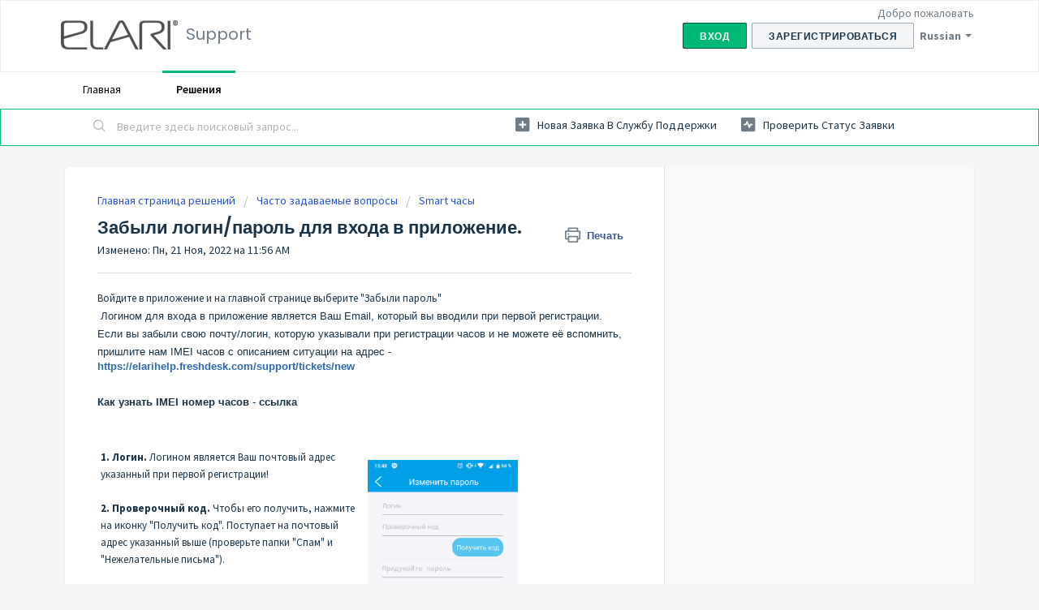

--- FILE ---
content_type: text/html; charset=utf-8
request_url: https://help.elari.net/ru-RU/support/solutions/articles/44001800360-%D0%97%D0%B0%D0%B1%D1%8B%D0%BB%D0%B8-%D0%BB%D0%BE%D0%B3%D0%B8%D0%BD-%D0%BF%D0%B0%D1%80%D0%BE%D0%BB%D1%8C-%D0%B4%D0%BB%D1%8F-%D0%B2%D1%85%D0%BE%D0%B4%D0%B0-%D0%B2-%D0%BF%D1%80%D0%B8%D0%BB%D0%BE%D0%B6%D0%B5%D0%BD%D0%B8%D0%B5-
body_size: 9355
content:
<!DOCTYPE html>
       
        <!--[if lt IE 7]><html class="no-js ie6 dew-dsm-theme " lang="ru-RU" dir="ltr" data-date-format="non_us"><![endif]-->       
        <!--[if IE 7]><html class="no-js ie7 dew-dsm-theme " lang="ru-RU" dir="ltr" data-date-format="non_us"><![endif]-->       
        <!--[if IE 8]><html class="no-js ie8 dew-dsm-theme " lang="ru-RU" dir="ltr" data-date-format="non_us"><![endif]-->       
        <!--[if IE 9]><html class="no-js ie9 dew-dsm-theme " lang="ru-RU" dir="ltr" data-date-format="non_us"><![endif]-->       
        <!--[if IE 10]><html class="no-js ie10 dew-dsm-theme " lang="ru-RU" dir="ltr" data-date-format="non_us"><![endif]-->       
        <!--[if (gt IE 10)|!(IE)]><!--><html class="no-js  dew-dsm-theme " lang="ru-RU" dir="ltr" data-date-format="non_us"><!--<![endif]-->
	<head>
		
		<!-- Title for the page -->
<title> Забыли логин/пароль для входа в приложение. : Support </title>

<!-- Meta information -->

      <meta charset="utf-8" />
      <meta http-equiv="X-UA-Compatible" content="IE=edge,chrome=1" />
      <meta name="description" content= "" />
      <meta name="author" content= "" />
       <meta property="og:title" content="Забыли логин/пароль для входа в приложение." />  <meta property="og:url" content="https://help.elari.net/ru-RU/support/solutions/articles/44001800360-%D0%B7%D0%B0%D0%B1%D1%8B%D0%BB%D0%B8-%D0%BB%D0%BE%D0%B3%D0%B8%D0%BD-%D0%BF%D0%B0%D1%80%D0%BE%D0%BB%D1%8C-%D0%B4%D0%BB%D1%8F-%D0%B2%D1%85%D0%BE%D0%B4%D0%B0-%D0%B2-%D0%BF%D1%80%D0%B8%D0%BB%D0%BE%D0%B6%D0%B5%D0%BD%D0%B8%D0%B5-" />  <meta property="og:description" content=" Войдите в приложение и на главной странице выберите &amp;quot;Забыли пароль&amp;quot;   Логином для входа в приложение является Ваш Email, который вы вводили при первой регистрации.  Если вы забыли свою почту/логин, которую указывали при регистрации часов и не мож..." />  <meta property="og:image" content="https://s3.amazonaws.com/cdn.freshdesk.com/data/helpdesk/attachments/production/2043039666673/logo/mYwgsVWmgmOfCn7uEQxN6SZ9i6fvMvlbXA.png?X-Amz-Algorithm=AWS4-HMAC-SHA256&amp;amp;X-Amz-Credential=AKIAS6FNSMY2XLZULJPI%2F20251027%2Fus-east-1%2Fs3%2Faws4_request&amp;amp;X-Amz-Date=20251027T070442Z&amp;amp;X-Amz-Expires=604800&amp;amp;X-Amz-SignedHeaders=host&amp;amp;X-Amz-Signature=1683b4d2632031e187d24e58b531dee379297a530f11dac8a00adf1dcb52b134" />  <meta property="og:site_name" content="Support" />  <meta property="og:type" content="article" />  <meta name="twitter:title" content="Забыли логин/пароль для входа в приложение." />  <meta name="twitter:url" content="https://help.elari.net/ru-RU/support/solutions/articles/44001800360-%D0%B7%D0%B0%D0%B1%D1%8B%D0%BB%D0%B8-%D0%BB%D0%BE%D0%B3%D0%B8%D0%BD-%D0%BF%D0%B0%D1%80%D0%BE%D0%BB%D1%8C-%D0%B4%D0%BB%D1%8F-%D0%B2%D1%85%D0%BE%D0%B4%D0%B0-%D0%B2-%D0%BF%D1%80%D0%B8%D0%BB%D0%BE%D0%B6%D0%B5%D0%BD%D0%B8%D0%B5-" />  <meta name="twitter:description" content=" Войдите в приложение и на главной странице выберите &amp;quot;Забыли пароль&amp;quot;   Логином для входа в приложение является Ваш Email, который вы вводили при первой регистрации.  Если вы забыли свою почту/логин, которую указывали при регистрации часов и не мож..." />  <meta name="twitter:image" content="https://s3.amazonaws.com/cdn.freshdesk.com/data/helpdesk/attachments/production/2043039666673/logo/mYwgsVWmgmOfCn7uEQxN6SZ9i6fvMvlbXA.png?X-Amz-Algorithm=AWS4-HMAC-SHA256&amp;amp;X-Amz-Credential=AKIAS6FNSMY2XLZULJPI%2F20251027%2Fus-east-1%2Fs3%2Faws4_request&amp;amp;X-Amz-Date=20251027T070442Z&amp;amp;X-Amz-Expires=604800&amp;amp;X-Amz-SignedHeaders=host&amp;amp;X-Amz-Signature=1683b4d2632031e187d24e58b531dee379297a530f11dac8a00adf1dcb52b134" />  <meta name="twitter:card" content="summary" />  <link rel="canonical" href="https://help.elari.net/ru-RU/support/solutions/articles/44001800360-%D0%B7%D0%B0%D0%B1%D1%8B%D0%BB%D0%B8-%D0%BB%D0%BE%D0%B3%D0%B8%D0%BD-%D0%BF%D0%B0%D1%80%D0%BE%D0%BB%D1%8C-%D0%B4%D0%BB%D1%8F-%D0%B2%D1%85%D0%BE%D0%B4%D0%B0-%D0%B2-%D0%BF%D1%80%D0%B8%D0%BB%D0%BE%D0%B6%D0%B5%D0%BD%D0%B8%D0%B5-" />  <link rel='alternate' hreflang="en" href="https://help.elari.net/en/support/solutions/articles/44001800360-forgot-username-password-to-log-in-to-the-app-"/>  <link rel='alternate' hreflang="ru-RU" href="https://help.elari.net/ru-RU/support/solutions/articles/44001800360-%D0%B7%D0%B0%D0%B1%D1%8B%D0%BB%D0%B8-%D0%BB%D0%BE%D0%B3%D0%B8%D0%BD-%D0%BF%D0%B0%D1%80%D0%BE%D0%BB%D1%8C-%D0%B4%D0%BB%D1%8F-%D0%B2%D1%85%D0%BE%D0%B4%D0%B0-%D0%B2-%D0%BF%D1%80%D0%B8%D0%BB%D0%BE%D0%B6%D0%B5%D0%BD%D0%B8%D0%B5-"/> 

<!-- Responsive setting -->
<link rel="apple-touch-icon" href="https://s3.amazonaws.com/cdn.freshdesk.com/data/helpdesk/attachments/production/2043039679966/fav_icon/r9vMRtAlAf3_yiHbZD9Nir8HxcfsFaT-mg.png" />
        <link rel="apple-touch-icon" sizes="72x72" href="https://s3.amazonaws.com/cdn.freshdesk.com/data/helpdesk/attachments/production/2043039679966/fav_icon/r9vMRtAlAf3_yiHbZD9Nir8HxcfsFaT-mg.png" />
        <link rel="apple-touch-icon" sizes="114x114" href="https://s3.amazonaws.com/cdn.freshdesk.com/data/helpdesk/attachments/production/2043039679966/fav_icon/r9vMRtAlAf3_yiHbZD9Nir8HxcfsFaT-mg.png" />
        <link rel="apple-touch-icon" sizes="144x144" href="https://s3.amazonaws.com/cdn.freshdesk.com/data/helpdesk/attachments/production/2043039679966/fav_icon/r9vMRtAlAf3_yiHbZD9Nir8HxcfsFaT-mg.png" />
        <meta name="viewport" content="width=device-width, initial-scale=1.0, maximum-scale=5.0, user-scalable=yes" /> 
		
		<!-- Adding meta tag for CSRF token -->
		<meta name="csrf-param" content="authenticity_token" />
<meta name="csrf-token" content="GvHiad/XFJkwLNZbk0/Cp3DhjuS0GjbpnWXU0L/cs7q/7wVk6nJ0bf1wEmJLYc8kHmf3AshKJyzt8pMyT8puZg==" />
		<!-- End meta tag for CSRF token -->
		
		<!-- Fav icon for portal -->
		<link rel='shortcut icon' href='https://s3.amazonaws.com/cdn.freshdesk.com/data/helpdesk/attachments/production/2043039679966/fav_icon/r9vMRtAlAf3_yiHbZD9Nir8HxcfsFaT-mg.png' />

		<!-- Base stylesheet -->
 
		<link rel="stylesheet" media="print" href="https://assets10.freshdesk.com/assets/cdn/portal_print-6e04b27f27ab27faab81f917d275d593fa892ce13150854024baaf983b3f4326.css" />
	  		<link rel="stylesheet" media="screen" href="https://assets5.freshdesk.com/assets/cdn/falcon_portal_utils-f3f67169df4c7cbb49a5a6d9f44557a48e38aee5ed6f78487abcc1160bc4efb2.css" />	

		
		<!-- Theme stylesheet -->

		<link href="/support/theme.css?v=4&amp;d=1655817415" media="screen" rel="stylesheet" type="text/css">

		<!-- Google font url if present -->
		<link href='https://fonts.googleapis.com/css?family=Source+Sans+Pro:regular,italic,600,700,700italic|Poppins:regular,600,700' rel='stylesheet' type='text/css' nonce='XfzRfXTTVDPd5Aj0JjyQMg=='>

		<!-- Including default portal based script framework at the top -->
		<script src="https://assets6.freshdesk.com/assets/cdn/portal_head_v2-b873f36a258ffc836e695874a183e5433aa6aa793ff8b52b77d681bf1832b325.js"></script>
		<!-- Including syntexhighlighter for portal -->
		<script src="https://assets1.freshdesk.com/assets/cdn/prism-91c8a29d2ec44f2f2e584630f9393b33704926b9af798d4aef093ae3f5f96eb8.js"></script>

		

		<!-- Access portal settings information via javascript -->
		 <script type="text/javascript">     var portal = {"language":"ru-RU","name":"Support","contact_info":"","current_page_name":"article_view","current_tab":"solutions","vault_service":{"url":"https://vault-service.freshworks.com/data","max_try":2,"product_name":"fd"},"current_account_id":1054753,"preferences":{"bg_color":"#f3f5f7","header_color":"#ffffff","help_center_color":"#f3f5f7","footer_color":"#183247","tab_color":"#ffffff","tab_hover_color":"#02b875","btn_background":"#f3f5f7","btn_primary_background":"#02b875","baseFont":"Source Sans Pro","textColor":"#183247","headingsFont":"Poppins","headingsColor":"#183247","linkColor":"#183247","linkColorHover":"#2753d7","inputFocusRingColor":"#02B875","nonResponsive":"false","personalized_articles":true},"image_placeholders":{"spacer":"https://assets6.freshdesk.com/assets/misc/spacer.gif","profile_thumb":"https://assets1.freshdesk.com/assets/misc/profile_blank_thumb-4a7b26415585aebbd79863bd5497100b1ea52bab8df8db7a1aecae4da879fd96.jpg","profile_medium":"https://assets1.freshdesk.com/assets/misc/profile_blank_medium-1dfbfbae68bb67de0258044a99f62e94144f1cc34efeea73e3fb85fe51bc1a2c.jpg"},"falcon_portal_theme":true,"current_object_id":44001800360};     var attachment_size = 20;     var blocked_extensions = "";     var allowed_extensions = "";  </script> 


			
	</head>
	<body>
            	
		
		
		
	<header class="banner">
		<div class="banner-wrapper page">
			<div class="banner-title">
				<a href="https://elari.net/"class='portal-logo'><span class="portal-img"><i></i>
                    <img src='https://s3.amazonaws.com/cdn.freshdesk.com/data/helpdesk/attachments/production/2043039666673/logo/mYwgsVWmgmOfCn7uEQxN6SZ9i6fvMvlbXA.png' alt="Логотип"
                        onerror="default_image_error(this)" data-type="logo" />
                 </span></a>
				<h1 class="ellipsis heading">Support</h1>
			</div>
			<nav class="banner-nav">
				<div class="banner-language-selector pull-right" data-tabs="tabs"
                data-toggle='tooltip' data-placement="bottom" title=""><ul class="language-options" role="tablist"><li class="dropdown"><h5 class="dropdown-toggle" data-toggle="dropdown"><span>Russian</span><span class="caret"></span></h5><ul class="dropdown-menu " role="menu" aria-labelledby="dropdownMenu"><li><a class="active" tabindex="-1" href="/ru-RU/support/solutions/articles/44001800360-%D0%B7%D0%B0%D0%B1%D1%8B%D0%BB%D0%B8-%D0%BB%D0%BE%D0%B3%D0%B8%D0%BD-%D0%BF%D0%B0%D1%80%D0%BE%D0%BB%D1%8C-%D0%B4%D0%BB%D1%8F-%D0%B2%D1%85%D0%BE%D0%B4%D0%B0-%D0%B2-%D0%BF%D1%80%D0%B8%D0%BB%D0%BE%D0%B6%D0%B5%D0%BD%D0%B8%D0%B5-"><span class='icon-dd-tick-dark'></span>Russian </a></li><li><a class="" tabindex="-1" href="/en/support/solutions/articles/44001800360-forgot-username-password-to-log-in-to-the-app-">English</a></li></ul></li></ul></div> <div class="welcome">Добро пожаловать <b></b> </div>  <b><a href="/ru-RU/support/login"><b>Вход</b></a></b> &nbsp;<b><a href="/ru-RU/support/signup"><b>Зарегистрироваться</b></a></b>
			</nav>
		</div>
	</header>
	<nav class="page-tabs">
		<div class="page no-padding no-header-tabs">
			
				<a data-toggle-dom="#header-tabs" href="#" data-animated="true" class="mobile-icon-nav-menu show-in-mobile"></a>
				<div class="nav-link" id="header-tabs">
					
						
							<a href="/ru-RU/support/home" class="">Главная</a>
						
					
						
							<a href="/ru-RU/support/solutions" class="active">Решения</a>
						
					
				</div>
			
		</div>
	</nav>

<!-- Search and page links for the page -->

	<section class="help-center-sc rounded-6">
		<div class="page no-padding">
		<div class="hc-search">
			<div class="hc-search-c">
				<form class="hc-search-form print--remove" autocomplete="off" action="/ru-RU/support/search/solutions" id="hc-search-form" data-csrf-ignore="true">
	<div class="hc-search-input">
	<label for="support-search-input" class="hide">Введите здесь поисковый запрос...</label>
		<input placeholder="Введите здесь поисковый запрос..." type="text"
			name="term" class="special" value=""
            rel="page-search" data-max-matches="10" id="support-search-input">
	</div>
	<div class="hc-search-button">
		<button class="btn btn-primary" aria-label="Поиск" type="submit" autocomplete="off">
			<i class="mobile-icon-search hide-tablet"></i>
			<span class="hide-in-mobile">
				Поиск
			</span>
		</button>
	</div>
</form>
			</div>
		</div>
		<div class="hc-nav ">
			 <nav>   <div>
              <a href="/ru-RU/support/tickets/new" class="mobile-icon-nav-newticket new-ticket ellipsis" title="Новая заявка в службу поддержки">
                <span> Новая заявка в службу поддержки </span>
              </a>
            </div>   <div>
              <a href="/ru-RU/support/tickets" class="mobile-icon-nav-status check-status ellipsis" title="Проверить статус заявки">
                <span>Проверить статус заявки</span>
              </a>
            </div>  </nav>
		</div>
		</div>
	</section>



<div class="page">
	
	
	<!-- Search and page links for the page -->
	

	<!-- Notification Messages -->
	 <div class="alert alert-with-close notice hide" id="noticeajax"></div> 

	
	<div class="c-wrapper">		
		<section class="main content rounded-6 min-height-on-desktop fc-article-show" id="article-show-44001800360">
	<div class="breadcrumb">
		<a href="/ru-RU/support/solutions"> Главная страница решений </a>
		<a href="/ru-RU/support/solutions/44000298994">Часто задаваемые вопросы</a>
		<a href="/ru-RU/support/solutions/folders/44000440856">Smart часы</a>
	</div>
	<b class="page-stamp page-stamp-article">
		<b class="icon-page-article"></b>
	</b>

	<h2 class="heading">Забыли логин/пароль для входа в приложение.
	 	<a href="#"
            class="solution-print--icon print--remove"
 			title="Печать этой статьи"
 			arial-role="link"
 			arial-label="Печать этой статьи"
			id="print-article"
 		>
			<span class="icon-print"></span>
			<span class="text-print">Печать</span>
 		</a>
	</h2>
	
	<p>Изменено: Пн, 21 Ноя, 2022 на 11:56 AM</p>
	<hr />
	

	<article class="article-body" id="article-body" rel="image-enlarge">
		<p data-identifyelement="443">Войдите в приложение и на главной странице выберите "Забыли пароль"</p><p data-identifyelement="444" style="box-sizing: border-box; margin: 0px; font-size: 13px; line-height: 18px; word-break: normal; overflow-wrap: break-word; color: rgb(24, 50, 71); font-family: -apple-system, BlinkMacSystemFont, &quot;Segoe UI&quot;, Roboto, &quot;Helvetica Neue&quot;, Arial, sans-serif; font-style: normal; font-variant-ligatures: normal; font-variant-caps: normal; font-weight: 400; letter-spacing: normal; orphans: 2; text-align: start; text-indent: 0px; text-transform: none; white-space: normal; widows: 2; word-spacing: 0px; -webkit-text-stroke-width: 0px;  text-decoration-style: initial; text-decoration-color: initial;">&nbsp;Логином для входа в приложение является Ваш Email, который вы вводили при первой регистрации.</p><p data-identifyelement="445" dir="ltr" style="box-sizing: border-box; margin: 0px; font-size: 13px; line-height: 18px; word-break: normal; overflow-wrap: break-word; color: rgb(24, 50, 71); font-family: -apple-system, BlinkMacSystemFont, &quot;Segoe UI&quot;, Roboto, &quot;Helvetica Neue&quot;, Arial, sans-serif; font-style: normal; font-variant-ligatures: normal; font-variant-caps: normal; font-weight: 400; letter-spacing: normal; orphans: 2; text-align: start; text-indent: 0px; text-transform: none; white-space: normal; widows: 2; word-spacing: 0px; -webkit-text-stroke-width: 0px;  text-decoration-style: initial; text-decoration-color: initial;">Если вы забыли свою почту/логин, которую указывали при регистрации часов и не можете её вспомнить,</p><p data-identifyelement="445" dir="ltr" style="box-sizing: border-box; margin: 0px; font-size: 13px; line-height: 18px; word-break: normal; overflow-wrap: break-word; color: rgb(24, 50, 71); font-family: -apple-system, BlinkMacSystemFont, &quot;Segoe UI&quot;, Roboto, &quot;Helvetica Neue&quot;, Arial, sans-serif; font-style: normal; font-variant-ligatures: normal; font-variant-caps: normal; font-weight: 400; letter-spacing: normal; orphans: 2; text-align: start; text-indent: 0px; text-transform: none; white-space: normal; widows: 2; word-spacing: 0px; -webkit-text-stroke-width: 0px;  text-decoration-style: initial; text-decoration-color: initial;">пришлите нам IMEI часов с описанием ситуации на адрес - <a href="https://elarihelp.freshdesk.com/support/tickets/new" rel="noopener noreferrer" style="box-sizing: border-box; background-color: transparent; color: rgb(44, 92, 197); text-decoration: none;" target="_blank"><strong style="box-sizing: border-box; font-weight: 700;"><span style="box-sizing: border-box; color: rgb(41, 105, 176);">https://elarihelp.freshdesk.com/support/tickets/new</span></strong></a></p><p data-identifyelement="451" style="box-sizing: border-box; margin: 0px; font-size: 13px; line-height: 18px; word-break: normal; overflow-wrap: break-word; color: rgb(24, 50, 71); font-family: -apple-system, BlinkMacSystemFont, &quot;Segoe UI&quot;, Roboto, &quot;Helvetica Neue&quot;, Arial, sans-serif; font-style: normal; font-variant-ligatures: normal; font-variant-caps: normal; font-weight: 400; letter-spacing: normal; orphans: 2; text-align: start; text-indent: 0px; text-transform: none; white-space: normal; widows: 2; word-spacing: 0px; -webkit-text-stroke-width: 0px;  text-decoration-style: initial; text-decoration-color: initial;">&nbsp;</p><p data-identifyelement="451" style="box-sizing: border-box; margin: 0px; font-size: 13px; line-height: 18px; word-break: normal; overflow-wrap: break-word; color: rgb(24, 50, 71); font-family: -apple-system, BlinkMacSystemFont, &quot;Segoe UI&quot;, Roboto, &quot;Helvetica Neue&quot;, Arial, sans-serif; font-style: normal; font-variant-ligatures: normal; font-variant-caps: normal; font-weight: 400; letter-spacing: normal; orphans: 2; text-align: start; text-indent: 0px; text-transform: none; white-space: normal; widows: 2; word-spacing: 0px; -webkit-text-stroke-width: 0px;  text-decoration-style: initial; text-decoration-color: initial;"><strong style="box-sizing: border-box; font-weight: 700; color: rgb(24, 50, 71); font-family: -apple-system, BlinkMacSystemFont, &quot;Segoe UI&quot;, Roboto, &quot;Helvetica Neue&quot;, Arial, sans-serif; font-size: 13px; font-style: normal; font-variant-ligatures: normal; font-variant-caps: normal; letter-spacing: normal; orphans: 2; text-align: start; text-indent: 0px; text-transform: none; white-space: normal; widows: 2; word-spacing: 0px; -webkit-text-stroke-width: 0px;  text-decoration-style: initial; text-decoration-color: initial;">Как узнать IMEI номер часов</strong> - <a href="https://elarihelp.freshdesk.com/a/solutions/articles/44001739850?lang=ru-RU" rel="noopener noreferrer" target="_blank"><strong>ссылка&nbsp;</strong></a></p><p data-identifyelement="455" style="box-sizing: border-box; margin: 0px; font-size: 13px; line-height: 18px; word-break: normal; overflow-wrap: break-word; color: rgb(24, 50, 71); font-family: -apple-system, BlinkMacSystemFont, &quot;Segoe UI&quot;, Roboto, &quot;Helvetica Neue&quot;, Arial, sans-serif; font-style: normal; font-variant-ligatures: normal; font-variant-caps: normal; font-weight: 400; letter-spacing: normal; orphans: 2; text-align: start; text-indent: 0px; text-transform: none; white-space: normal; widows: 2; word-spacing: 0px; -webkit-text-stroke-width: 0px;  text-decoration-style: initial; text-decoration-color: initial;"><strong style="box-sizing: border-box; font-weight: 700;"><span style="box-sizing: border-box; color: rgb(41, 105, 176);">&nbsp;</span></strong></p><p data-identifyelement="458"><br></p><table class="fr-no-borders" data-identifyelement="460" style="width: 100%; margin-left: calc(0%);"><tbody><tr><td dir="ltr" style="width: 50%; vertical-align: top;"><strong>1. Логин.&nbsp;</strong>Логином является Ваш почтовый адрес указанный при первой регистрации!<br><br><strong>2. Проверочный код.&nbsp;</strong>Чтобы его получить, нажмите на иконку "Получить код". Поступает на почтовый адрес указанный выше (проверьте папки "Спам" и "Нежелательные письма").<br><br><strong>3. Придумайте пароль.&nbsp;</strong>Напишите пароль длинной более 6 ЛАТИНСКИХ символов без разнообразных символов ( !№;%:?(- )<br><br><strong>4. Повторите пароль.</strong><br><br><strong>Нажмите "Отправить".</strong><br><br><u>Войдите в приложение используя свой логин и новый пароль.</u><br><br></td><td style="width: 50.0000%;"><img src="https://s3.amazonaws.com/cdn.freshdesk.com/data/helpdesk/attachments/production/2043048449763/original/gqdZrFcFi8bV2fRXmiF14gl1NYHIxhuiKA.png?1568893211" style="width: 185px;" class="fr-fil fr-dib" data-id="2043048449763"></td></tr></tbody></table>
	</article>

	<hr />	
		

		<p class="article-vote" id="voting-container" 
											data-user-id="" 
											data-article-id="44001800360"
											data-language="ru-RU">
										Была ли эта статья полезной?<span data-href="/ru-RU/support/solutions/articles/44001800360/thumbs_up" class="vote-up a-link" id="article_thumbs_up" 
									data-remote="true" data-method="put" data-update="#voting-container" 
									data-user-id=""
									data-article-id="44001800360"
									data-language="ru-RU"
									data-update-with-message="Рады были помочь. Благодарим за отзыв.">
								Да</span><span class="vote-down-container"><span data-href="/ru-RU/support/solutions/articles/44001800360/thumbs_down" class="vote-down a-link" id="article_thumbs_down" 
									data-remote="true" data-method="put" data-update="#vote-feedback-form" 
									data-user-id=""
									data-article-id="44001800360"
									data-language="ru-RU"
									data-hide-dom="#voting-container" data-show-dom="#vote-feedback-container">
								Нет</span></span></p><a class="hide a-link" id="vote-feedback-form-link" data-hide-dom="#vote-feedback-form-link" data-show-dom="#vote-feedback-container">Отправить отзыв</a><div id="vote-feedback-container"class="hide">	<div class="lead">Извините, что не удалось помочь. У вас есть идеи, что можно улучшить в этой статье?</div>	<div id="vote-feedback-form">		<div class="sloading loading-small loading-block"></div>	</div></div>
		
</section>
<section class="sidebar content rounded-6 fc-related-articles">
	<div id="related_articles"><div class="cs-g-c"><section class="article-list"><h3 class="list-lead">Статьи по теме</h3><ul rel="remote" 
			data-remote-url="/ru-RU/support/search/articles/44001800360/related_articles?container=related_articles&limit=10" 
			id="related-article-list"></ul></section></div></div>
</section>

<script nonce="XfzRfXTTVDPd5Aj0JjyQMg==">
	['click', 'keypress'].forEach(function eventsCallback(event) {
		document.getElementById('print-article').addEventListener(event, function (e) {
			if (event === 'keypress' && e.key !== 'Enter') return;
			e.preventDefault();
			print();
		});
	});
</script>

	</div>
	

	

</div>

	<footer class="footer rounded-6">
		<nav class="footer-links page no-padding">
			
					
						<a href="/ru-RU/support/home" class="">Главная</a>
					
						<a href="/ru-RU/support/solutions" class="active">Решения</a>
					
			
			
			  <a href="#portal-cookie-info" rel="freshdialog" data-lazy-load="true" class="cookie-link"
        data-width="450px" title="Почему мы любим cookie" data-template-footer="">
        Политика файлов cookie
      </a> <div id="portal-cookie-info" class="hide"><textarea>
        <p>Для улучшения качества обслуживания во Freshdesk мы используем файлы cookie. </p>
        <p>Больше о файлах cookie и о том, зачем и как они используются, можно узнать по ссылке: <a href="https://www.freshworks.com/privacy/" target="_blank" rel="nofollow">Политика конфиденциальности</a>. Если вы против cookie, вы можете их отключить. Но в этом случае учтите, что работа Freshdesk во многом зависит от некоторых видов cookie, поэтому некоторые разделы при их отключении перестанут работать.</p>
        <p>Мы также надеемся, что вы согласны со способами использования нами cookie согласно нашей <a href="https://www.freshworks.com/privacy/" target="_blank" rel="nofollow">Политика конфиденциальности</a>, если только вы не решите полностью отключить такие файлы в браузере. </p>
      </textarea></div> 
		</nav>
	</footer>
	  <div class="copyright">
        <a href=https://freshdesk.ru/?utm_source=portal&utm_medium=reflink&utm_campaign=portal_reflink target="_blank" rel="nofollow"> ПО службы помощи </a>
        на базе Freshdesk
      </div> 




			<script src="https://assets10.freshdesk.com/assets/cdn/portal_bottom-0e740a84a13cc5fb313129410fdab765c7c5a4829173f53b0a3d735feea65a9a.js"></script>

		<script src="https://assets7.freshdesk.com/assets/cdn/redactor-0988b38ec0a6d11666991320306d4471a0ff22c69c722826a7aa50464c5a0f20.js"></script> 
		<script src="https://assets1.freshdesk.com/assets/cdn/lang/ru-ru-af5bc033c36577d451dfe664432e861479e2a67ecee5ee1ec06eda5390b8397a.js"></script>
		<!-- for i18n-js translations -->
  		<script src="https://assets7.freshdesk.com/assets/cdn/i18n/portal/ru-RU-6026c8af8dcd910e92a313e583b6d6bcc18c5eb680a0e48c3ad987b0574baf7a.js"></script>
		<!-- Including default portal based script at the bottom -->
		<script nonce="XfzRfXTTVDPd5Aj0JjyQMg==">
//<![CDATA[
	
	jQuery(document).ready(function() {
					
		// Setting the locale for moment js
		moment.lang('ru-ru');

		var validation_meassages = {"required":"Это обязательное поле.","remote":"Задайте фиксированные параметры для этого поля.","email":"Введите действительный адрес электронной почты","url":"Такой URL-адрес не существует.","date":"Введите допустимую дату.","dateISO":"Введите допустимую дату (ISO).","number":"Введите допустимый номер.","digits":"Введите только цифры.","creditcard":"Введите допустимый номер кредитной карты.","equalTo":"Введите это значение повторно.","two_decimal_place_warning":"Значение не может иметь более двух цифр после запятой","select_atleast_one":"Выберите хотя бы один вариант.","select2_minimum_limit":"Пожалуйста введите %{char_count} или более символов","select2_maximum_limit":"Вы можете выбрать максимум %{limit} %{container}","integration_no_match":"нет подходящих данных..."}	

		jQuery.extend(jQuery.validator.messages, validation_meassages );


		jQuery(".call_duration").each(function () {
			var format,time;
			if (jQuery(this).data("time") === undefined) { return; }
			if(jQuery(this).hasClass('freshcaller')){ return; }
			time = jQuery(this).data("time");
			if (time>=3600) {
			 format = "hh:mm:ss";
			} else {
				format = "mm:ss";
			}
			jQuery(this).html(time.toTime(format));
		});
	});

	// Shortcuts variables
	var Shortcuts = {"global":{"help":"?","save":"mod+return","cancel":"esc","search":"/","status_dialog":"mod+alt+return","save_cuctomization":"mod+shift+s"},"app_nav":{"dashboard":"g d","tickets":"g t","social":"g e","solutions":"g s","forums":"g f","customers":"g c","reports":"g r","admin":"g a","ticket_new":"g n","compose_email":"g m"},"pagination":{"previous":"alt+left","next":"alt+right","alt_previous":"j","alt_next":"k"},"ticket_list":{"ticket_show":"return","select":"x","select_all":"shift+x","search_view":"v","show_description":"space","unwatch":"w","delete":"#","pickup":"@","spam":"!","close":"~","silent_close":"alt+shift+`","undo":"z","reply":"r","forward":"f","add_note":"n","scenario":"s"},"ticket_detail":{"toggle_watcher":"w","reply":"r","forward":"f","add_note":"n","close":"~","silent_close":"alt+shift+`","add_time":"m","spam":"!","delete":"#","show_activities_toggle":"}","properties":"p","expand":"]","undo":"z","select_watcher":"shift+w","go_to_next":["j","down"],"go_to_previous":["k","up"],"scenario":"s","pickup":"@","collaboration":"d"},"social_stream":{"search":"s","go_to_next":["j","down"],"go_to_previous":["k","up"],"open_stream":["space","return"],"close":"esc","reply":"r","retweet":"shift+r"},"portal_customizations":{"preview":"mod+shift+p"},"discussions":{"toggle_following":"w","add_follower":"shift+w","reply_topic":"r"}};
	
	// Date formats
	var DATE_FORMATS = {"non_us":{"moment_date_with_week":"ddd, D MMM, YYYY","datepicker":"d M, yy","datepicker_escaped":"d M yy","datepicker_full_date":"D, d M, yy","mediumDate":"d MMM, yyyy"},"us":{"moment_date_with_week":"ddd, MMM D, YYYY","datepicker":"M d, yy","datepicker_escaped":"M d yy","datepicker_full_date":"D, M d, yy","mediumDate":"MMM d, yyyy"}};

	var lang = { 
		loadingText: "Подождите...",
		viewAllTickets: "Посмотреть все заявки"
	};


//]]>
</script> 

		

		<img src='/ru-RU/support/solutions/articles/44001800360-%D0%B7%D0%B0%D0%B1%D1%8B%D0%BB%D0%B8-%D0%BB%D0%BE%D0%B3%D0%B8%D0%BD-%D0%BF%D0%B0%D1%80%D0%BE%D0%BB%D1%8C-%D0%B4%D0%BB%D1%8F-%D0%B2%D1%85%D0%BE%D0%B4%D0%B0-%D0%B2-%D0%BF%D1%80%D0%B8%D0%BB%D0%BE%D0%B6%D0%B5%D0%BD%D0%B8%D0%B5-/hit' alt='Число просмотров статьи' aria-hidden='true'/>
		<script type="text/javascript">
     		I18n.defaultLocale = "en";
     		I18n.locale = "ru-RU";
		</script>
			
    	


		<!-- Include dynamic input field script for signup and profile pages (Mint theme) -->
	</body>
</html>


--- FILE ---
content_type: text/javascript
request_url: https://assets7.freshdesk.com/assets/cdn/i18n/portal/ru-RU-6026c8af8dcd910e92a313e583b6d6bcc18c5eb680a0e48c3ad987b0574baf7a.js
body_size: 2566
content:
I18n.translations||(I18n.translations={}),I18n.translations["ru-RU"]=I18n.extend(I18n.translations["ru-RU"]||{},{common_js_translations:{agents:{plural:"agents",singular:"agent"},cc_emails:{plural:"cc emails",singular:"cc email"},customers:{plural:"customers",singular:"customer"},delete_notice:{plural:"%{type} were deleted",singular:"%{type} was deleted"},download_label:"\u0417\u0430\u0433\u0440\u0443\u0437\u043a\u0430",enter_an_email:"Enter an email",item:{plural:"items",singular:"item"},last_day:"Last Day",loading_failed:"Loading failed",loading_msg:"Loading more results...",mark_as_primary:"Mark as primary","new":"\u043d\u043e\u0432\u044b\u0439",no_matches_found:"No matches found",no_matching_results:"No Matching Results",of:"\u0438\u0437",others:"Others",please_enter_one_or_more:"Please enter 1 or more characters",preview_label:"\u041f\u0440\u0435\u0434\u0432\u0430\u0440\u0438\u0442\u0435\u043b\u044c\u043d\u044b\u0439 \u043f\u0440\u043e\u0441\u043c\u043e\u0442\u0440",primary_ticket:"Primary ticket",primary_topic:"Primary topic",redactor:{confirm_remove_format_for_entire_content:"Converting the entire content to plain text will remove formatting and inserted items. Are you sure you want to continue?",link_new_tab:"Open link in new tab",select_file_to_upload:"Select a file to upload",supported_images:"Supported image formats are JPG,PNG,GIF and TIFF",survey:"Insert satisfaction survey",survey_added:'Satisfaction survey - "%{survey_name}" has been added.',survey_preview_banner:"The first question of the inserted survey (%{survey_name}) will appear here.",underline:"Underline"},remove_quoted_text:"\u0423\u0434\u0430\u043b\u0438\u0442\u044c \u0446\u0438\u0442\u0438\u0440\u0443\u0435\u043c\u044b\u0439 \u0442\u0435\u043a\u0441\u0442",requester:{plural:"requesters",singular:"requester"},restore_notice:{plural:"%{type} were restored",singular:"%{type} was restored"},search:"Search",searching_wait:"Searching... Please Wait.",select_file:"Select a file to upload",select_language:"select language",skills:{add_agent:"Add Agent",agents:"Agents",no_agent_added:"No agent added",no_skill_added:"No skill added"},tags:{plural:"tags",singular:"tag"},update_plan:"Update Plan",user:{plural:"users",singular:"user"}},portal_elements:{any:"\u041b\u044e\u0431\u043e\u0439",choose_more:"\u0412\u044b\u0431\u0440\u0430\u0442\u044c \u0431\u043e\u043b\u044c\u0448\u0435",none:"\u041e\u0442\u0441\u0443\u0442\u0441\u0442\u0432\u0443\u0435\u0442",raised_by_placeholder:"\u0412\u0432\u0435\u0434\u0438\u0442\u0435 \u0438\u043c\u044f \u0438\u043b\u0438 \u0430\u0434\u0440\u0435\u0441 \u044d\u043b\u0435\u043a\u0442\u0440\u043e\u043d\u043d\u043e\u0439 \u043f\u043e\u0447\u0442\u044b"},ticket:{assigned_agent:"\u0410\u0433\u0435\u043d\u0442",js_translations:{archived:"\u0412 \u0430\u0440\u0445\u0438\u0432\u0435",at:"\u043d\u0430",created_on:"\u0421\u043e\u0437\u0434\u0430\u043b(\u0430) %{username} %{date}",created_on_same_user:"\u0421\u043e\u0437\u0434\u0430\u043d\u043e %{date}",next:"\u0414\u0430\u043b\u0435\u0435",no_tickets:"\u0423 \u0432\u0430\u0441 \u043d\u0435\u0442 \u0437\u0430\u044f\u0432\u043e\u043a \u0432 \u0442\u0435\u043a\u0443\u0449\u0435\u043c \u043f\u0440\u0435\u0434\u0441\u0442\u0430\u0432\u043b\u0435\u043d\u0438\u0438",previous:"\u041f\u0440\u0435\u0434\u044b\u0434\u0443\u0449\u0438\u0439",reported_from_source:"\u0421\u043e\u043e\u0431\u0449\u0435\u043d\u043e \u0447\u0435\u0440\u0435\u0437 %{source}"}},validation:{agent_validation:"Please enter valid agent details",atleast_one_field:"Please fill at least {0} of these fields.",atleast_one_portal:"Select atleast one portal.",atleast_one_role:"At least one role is required for the agent",creditcard:"\u0412\u0432\u0435\u0434\u0438\u0442\u0435 \u0434\u043e\u043f\u0443\u0441\u0442\u0438\u043c\u044b\u0439 \u043d\u043e\u043c\u0435\u0440 \u043a\u0440\u0435\u0434\u0438\u0442\u043d\u043e\u0439 \u043a\u0430\u0440\u0442\u044b.",custom_header:"Please type custom header in the format -  header : value",date:"\u0412\u0432\u0435\u0434\u0438\u0442\u0435 \u0434\u043e\u043f\u0443\u0441\u0442\u0438\u043c\u0443\u044e \u0434\u0430\u0442\u0443.",dateISO:"\u0412\u0432\u0435\u0434\u0438\u0442\u0435 \u0434\u043e\u043f\u0443\u0441\u0442\u0438\u043c\u0443\u044e \u0434\u0430\u0442\u0443 (ISO).",decimal_digit_valid:"Value cannot have more than 2 decimal digits",digits:"\u0412\u0432\u0435\u0434\u0438\u0442\u0435 \u0442\u043e\u043b\u044c\u043a\u043e \u0446\u0438\u0444\u0440\u044b.",email:"\u0412\u0432\u0435\u0434\u0438\u0442\u0435 \u0434\u0435\u0439\u0441\u0442\u0432\u0438\u0442\u0435\u043b\u044c\u043d\u044b\u0439 \u0430\u0434\u0440\u0435\u0441 \u044d\u043b\u0435\u043a\u0442\u0440\u043e\u043d\u043d\u043e\u0439 \u043f\u043e\u0447\u0442\u044b",email_address_invalid:"One or more email addresses are invalid.",email_or_phone:"Please enter a Email or Phone Number",equalTo:"\u0412\u0432\u0435\u0434\u0438\u0442\u0435 \u044d\u0442\u043e \u0437\u043d\u0430\u0447\u0435\u043d\u0438\u0435 \u043f\u043e\u0432\u0442\u043e\u0440\u043d\u043e.",facebook_limit_exceed:"Your Facebook reply was over 8000 characters. You'll have to be more clever.",field_invalid:"This field is invalid",hex_color_invalid:"Please enter a valid hex color value.",integration_no_match:"\u043d\u0435\u0442 \u043f\u043e\u0434\u0445\u043e\u0434\u044f\u0449\u0438\u0445 \u0434\u0430\u043d\u043d\u044b\u0445...",invalid_image:"Invalid image format",invalid_regex:"Invalid Regular Expression",invalid_time:"Invalid time.",invalid_value:"Invalid value",link_back_url:"Please enter a valid linkback URL",max:"Please enter a value less than or equal to {0}.",maxlength:"Please enter no more than {0} characters.",maxlength_255:"Please enter less than 255 characters",messenger_limit_exceeded:"Oops! You have exceeded Messenger Platform's character limit. Please modify your response.",min:"Please enter a value greater than or equal to {0}.",minlength:"Please enter at least {0} characters.",name_duplication:"The name already exists.",not_equal_to:"This element should not be equal to",number:"\u0412\u0432\u0435\u0434\u0438\u0442\u0435 \u0434\u043e\u043f\u0443\u0441\u0442\u0438\u043c\u044b\u0439 \u043d\u043e\u043c\u0435\u0440.",password_does_not_match:"The passwords don't match. Please try again.",range:"Please enter a value between {0} and {1}.",rangelength:"Please enter a value between {0} and {1} characters long.",remote:"\u0417\u0430\u0434\u0430\u0439\u0442\u0435 \u0444\u0438\u043a\u0441\u0438\u0440\u043e\u0432\u0430\u043d\u043d\u044b\u0435 \u043f\u0430\u0440\u0430\u043c\u0435\u0442\u0440\u044b \u0434\u043b\u044f \u044d\u0442\u043e\u0433\u043e \u043f\u043e\u043b\u044f.",remote_fail:"Remote validation failed",reply_limit_exceed:"Your reply was over 2000 characters. You'll have to be more clever.",requester_validation:'Please enter a valid requester details or <a href="#" id="add_requester_btn_proxy">add new requester.</a>',required:"\u042d\u0442\u043e \u043e\u0431\u044f\u0437\u0430\u0442\u0435\u043b\u044c\u043d\u043e\u0435 \u043f\u043e\u043b\u0435.",same_folder:"Cannot move to the same folder.",same_password:"Should be same as Password",select2_maximum_limit:"\u0412\u044b \u043c\u043e\u0436\u0435\u0442\u0435 \u0432\u044b\u0431\u0440\u0430\u0442\u044c \u043c\u0430\u043a\u0441\u0438\u043c\u0443\u043c %{limit} %{container}",select2_maximum_limit_jq:"You can only select {0} {1}",select2_minimum_limit:"\u041f\u043e\u0436\u0430\u043b\u0443\u0439\u0441\u0442\u0430 \u0432\u0432\u0435\u0434\u0438\u0442\u0435 %{char_count} \u0438\u043b\u0438 \u0431\u043e\u043b\u0435\u0435 \u0441\u0438\u043c\u0432\u043e\u043b\u043e\u0432",select2_no_match:"No matching %{container} found",select_atleast_one:"\u0412\u044b\u0431\u0435\u0440\u0438\u0442\u0435 \u0445\u043e\u0442\u044f \u0431\u044b \u043e\u0434\u0438\u043d \u0432\u0430\u0440\u0438\u0430\u043d\u0442.",time:"Please enter a valid time",trim_spaces:"Auto trim of leading & trailing whitespace",twitter_limit_exceed:"Oops! You have exceeded Twitter's character limit. You'll have to modify your response.",two_decimal_place_warning:"\u0417\u043d\u0430\u0447\u0435\u043d\u0438\u0435 \u043d\u0435 \u043c\u043e\u0436\u0435\u0442 \u0438\u043c\u0435\u0442\u044c \u0431\u043e\u043b\u0435\u0435 \u0434\u0432\u0443\u0445 \u0446\u0438\u0444\u0440 \u043f\u043e\u0441\u043b\u0435 \u0437\u0430\u043f\u044f\u0442\u043e\u0439",upload_mb_limit:"Upload exceeds the available 15MB limit",url:"\u0422\u0430\u043a\u043e\u0439 URL-\u0430\u0434\u0440\u0435\u0441 \u043d\u0435 \u0441\u0443\u0449\u0435\u0441\u0442\u0432\u0443\u0435\u0442.",url_format:"Invalid URL format",url_without_slash:"Please enter a valid URL without '/'",valid_contact:"Please add a valid contact",valid_hours:"Please enter a valid hours."}});